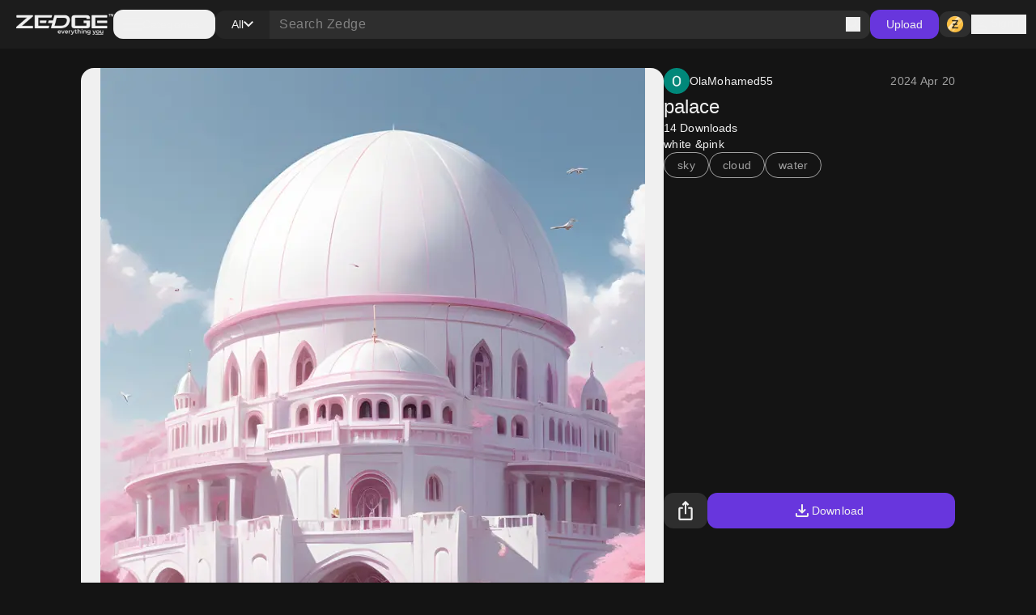

--- FILE ---
content_type: application/javascript; charset=UTF-8
request_url: https://www.zedge.net/_next/static/chunks/6134.d89e3194f18fceb4.js
body_size: -25
content:
"use strict";(self.webpackChunk_N_E=self.webpackChunk_N_E||[]).push([[6134],{13753:(e,s,t)=>{t.r(s),t.d(s,{default:()=>h});var C=t(26545),a=t(32539);let h=e=>{let{className:s,size:t,appearance:h}=e,l=(0,a.i)(h);return(0,C.jsx)("svg",{className:s,width:t,height:t,viewBox:"0 0 16 22",xmlns:"http://www.w3.org/2000/svg",children:(0,C.jsx)("path",{className:l,d:"M2 22C1.45 22 0.979167 21.8042 0.5875 21.4125C0.195833 21.0208 0 20.55 0 20V9C0 8.45 0.195833 7.97917 0.5875 7.5875C0.979167 7.19583 1.45 7 2 7H5V9H2V20H14V9H11V7H14C14.55 7 15.0208 7.19583 15.4125 7.5875C15.8042 7.97917 16 8.45 16 9V20C16 20.55 15.8042 21.0208 15.4125 21.4125C15.0208 21.8042 14.55 22 14 22H2ZM7 15V3.825L5.4 5.425L4 4L8 0L12 4L10.6 5.425L9 3.825V15H7Z"})})}}}]);